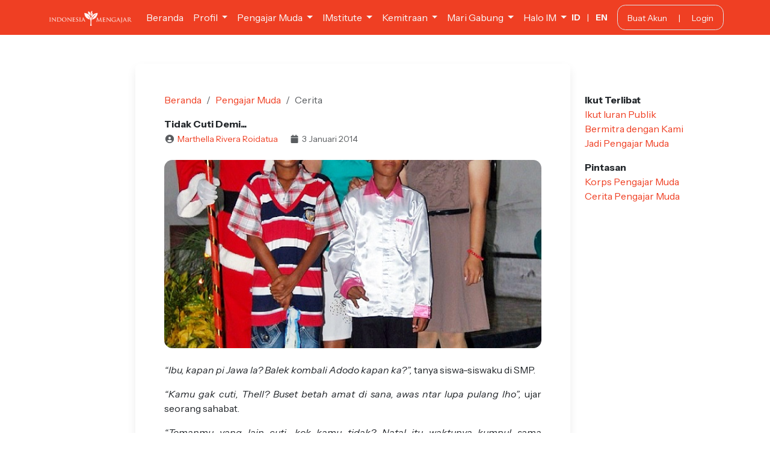

--- FILE ---
content_type: text/html; charset=UTF-8
request_url: https://indonesiamengajar.org/cerita-pm/marthella-roidatua/tidak-cuti-demi
body_size: 8532
content:
<!DOCTYPE html>
<html lang="en">

<head>
    <meta charset="UTF-8">
    <meta name="viewport" content="width=device-width, initial-scale=1.0">
    <meta http-equiv="X-UA-Compatible" content="ie=edge">

    <meta property="og:title" content="Tidak Cuti Demi...">
<meta property="og:description" content="
	“Ibu, kapan pi Jawa la? Balek kombali Adodo kapan ka?”, tanya siswa-siswaku di SMP.

	“Kamu gak cuti, Thell? Buset betah amat di sana, awas ntar lup...">
<meta property="og:image" content="https://storage.googleapis.com/ind-mengajar/images/stories/occassion_1-.JPG?ver=20260119">
<meta property="og:url" content="https://indonesiamengajar.org/kabar/tidak-cuti-demi">

    <title>Tidak Cuti Demi... - Indonesia Mengajar</title>

    <link rel="stylesheet" href="/build/app.css?id=0eefb95d4192ec703ac854db3bd0f441" />
    <link rel="stylesheet" href="https://storage.googleapis.com/ind-mengajar/vendor/select2/css/select2.min.css?ver=20260119">

        <script async src="https://www.googletagmanager.com/gtag/js?id=UA-83575632-1"></script>
    <script>
        window.dataLayer = window.dataLayer || [];

            function gtag() {
                dataLayer.push(arguments);
            }
            gtag('js', new Date());
            gtag('config', 'UA-83575632-1');
    </script>
        <link rel="stylesheet" href="https://storage.googleapis.com/ind-mengajar/vendor/select2/css/select2.min.css?ver=20260119">
</head>

<body>

    

<nav class="navbar navbar-expand-lg navbar-dark bg-primary">
    <div class="container">
        <a class="navbar-brand" href="/">
            <img class="im-nav-logo" src="https://storage.googleapis.com/ind-mengajar/assets/img/logo-white.png?ver=20260119" alt="Indonesia Mengajar"
                height="25">
        </a>
        <button class="navbar-toggler border-0" type="button" data-bs-toggle="collapse"
            data-bs-target="#navbarSupportedContent" aria-controls="navbarSupportedContent" aria-expanded="false"
            aria-label="Toggle navigation">
            <i class="fa fa-ellipsis-v"></i>
        </button>

        <div class="collapse navbar-collapse" id="navbarSupportedContent">
            <ul class="navbar-nav">
                                                <li class="nav-item">
                    <a class="nav-link text-light" href="/" target="_self">Beranda</a>
                </li>
                                                                <li class="nav-item dropdown">
                    <a class="nav-link dropdown-toggle text-light" href="#" id="navbarDropdown" role="button"
                        data-bs-toggle="dropdown" aria-expanded="false">
                        Profil
                    </a>
                    <ul class="dropdown-menu border-0 shadow animate slideIn animate slideIn"
                        aria-labelledby="navbarDropdown">
                                                <li>
                            <a class="dropdown-item" href="/tentang-indonesia-mengajar"
                                target="_self">Tentang Kami</a>
                        </li>
                                                <li>
                            <a class="dropdown-item" href="/visi-dan-misi"
                                target="_self">Visi dan Misi</a>
                        </li>
                                                <li>
                            <a class="dropdown-item" href="/dampak-indonesia-mengajar"
                                target="_self">Peta Dampak</a>
                        </li>
                                                <li>
                            <a class="dropdown-item" href="/di-balik-layar"
                                target="_self">#DiBalikLayar</a>
                        </li>
                                                <li>
                            <a class="dropdown-item" href="/bagaimana-kami-bekerja"
                                target="_self">Cara Kerja</a>
                        </li>
                                                <li>
                            <a class="dropdown-item" href="/faq"
                                target="_self">FAQ</a>
                        </li>
                                            </ul>
                </li>
                                                                <li class="nav-item dropdown">
                    <a class="nav-link dropdown-toggle text-light" href="#" id="navbarDropdown" role="button"
                        data-bs-toggle="dropdown" aria-expanded="false">
                        Pengajar Muda
                    </a>
                    <ul class="dropdown-menu border-0 shadow animate slideIn animate slideIn"
                        aria-labelledby="navbarDropdown">
                                                <li>
                            <a class="dropdown-item" href="/tentang-pengajar-muda"
                                target="_self">Tentang Pengajar Muda</a>
                        </li>
                                                <li>
                            <a class="dropdown-item" href="/faq-pm"
                                target="_self">FAQ</a>
                        </li>
                                                <li>
                            <a class="dropdown-item" href="/korps-pm"
                                target="_self">Korps Pengajar Muda</a>
                        </li>
                                                <li>
                            <a class="dropdown-item" href="/cerita-pm"
                                target="_self">Cerita Pengajar Muda</a>
                        </li>
                                            </ul>
                </li>
                                                                <li class="nav-item dropdown">
                    <a class="nav-link dropdown-toggle text-light" href="#" id="navbarDropdown" role="button"
                        data-bs-toggle="dropdown" aria-expanded="false">
                        IMstitute
                    </a>
                    <ul class="dropdown-menu border-0 shadow animate slideIn animate slideIn"
                        aria-labelledby="navbarDropdown">
                                                <li>
                            <a class="dropdown-item" href="https://indonesiamengajar.org/imstitute"
                                target="_self">Tentang IMstitute</a>
                        </li>
                                                <li>
                            <a class="dropdown-item" href="/apa-kata-mereka"
                                target="_self">Apa Kata Mereka</a>
                        </li>
                                            </ul>
                </li>
                                                                <li class="nav-item dropdown">
                    <a class="nav-link dropdown-toggle text-light" href="#" id="navbarDropdown" role="button"
                        data-bs-toggle="dropdown" aria-expanded="false">
                        Kemitraan
                    </a>
                    <ul class="dropdown-menu border-0 shadow animate slideIn animate slideIn"
                        aria-labelledby="navbarDropdown">
                                                <li>
                            <a class="dropdown-item" href="/jadi-mitra"
                                target="_self">Jadi Mitra</a>
                        </li>
                                                <li>
                            <a class="dropdown-item" href="/mitra-indonesia-mengajar"
                                target="_self">Mitra Kami</a>
                        </li>
                                            </ul>
                </li>
                                                                <li class="nav-item dropdown">
                    <a class="nav-link dropdown-toggle text-light" href="#" id="navbarDropdown" role="button"
                        data-bs-toggle="dropdown" aria-expanded="false">
                        Mari Gabung
                    </a>
                    <ul class="dropdown-menu border-0 shadow animate slideIn animate slideIn"
                        aria-labelledby="navbarDropdown">
                                                <li>
                            <a class="dropdown-item" href="https://indonesiamengajar.org/jadi-officer"
                                target="_self">Jadi Officer</a>
                        </li>
                                                <li>
                            <a class="dropdown-item" href="https://impact.indonesiamengajar.org"
                                target="_blank">IMpact</a>
                        </li>
                                                <li>
                            <a class="dropdown-item" href="/gabung-imagang"
                                target="_self">Jadi #IMagang</a>
                        </li>
                                                <li>
                            <a class="dropdown-item" href="/jadi-relawan"
                                target="_self">Jadi Relawan</a>
                        </li>
                                                <li>
                            <a class="dropdown-item" href="/iuran"
                                target="_self">Iuran Publik</a>
                        </li>
                                            </ul>
                </li>
                                                                <li class="nav-item dropdown">
                    <a class="nav-link dropdown-toggle text-light" href="#" id="navbarDropdown" role="button"
                        data-bs-toggle="dropdown" aria-expanded="false">
                        Halo IM
                    </a>
                    <ul class="dropdown-menu border-0 shadow animate slideIn animate slideIn"
                        aria-labelledby="navbarDropdown">
                                                <li>
                            <a class="dropdown-item" href="/kabar"
                                target="_self">Kabar Terbaru</a>
                        </li>
                                                <li>
                            <a class="dropdown-item" href="/pojok-refleksi"
                                target="_self">Pojok Refleksi</a>
                        </li>
                                                <li>
                            <a class="dropdown-item" href="/dokumentasi-riset"
                                target="_self">Riset</a>
                        </li>
                                                <li>
                            <a class="dropdown-item" href="/publikasi"
                                target="_self">Publikasi</a>
                        </li>
                                            </ul>
                </li>
                                            </ul>

            <ul class="navbar-nav ms-auto">
                <li class="nav-item d-flex align-items-center flex-row">
                    <small class="me-lg-3 mb-3 mb-lg-0 text-nowrap">
                        <a href="https://indonesiamengajar.org/lang?id=id" class="fw-bold text-light">ID</a>
                        <span class="text-light mx-2">|</span>
                        <a href="https://indonesiamengajar.org/lang?id=en" class="fw-bold text-light">EN</a>
                    </small>
                </li>

                                                <li class="nav-item">

                    <span class="px-3 py-2 rounded border d-block text-nowrap text-center">
                        <small class="text-nowrap">
                            <a class=" text-light "
                                href="/register">Buat Akun</a>

                            <span class="px-3 text-light">|</span>

                            <a class=" text-light "
                                href="/login">Login</a>
                        </small>
                    </span>
                </li>
                                            </ul>
        </div>
    </div>
</nav>

<main style="min-height:100vh">
    
<div class="container-fluid my-5">

    <div class="row">
        <div class="col-lg-2"></div>
        <div class="col-lg-7 mx-auto mb-3">
            <div class="p-3 p-md-5 rounded-3 shadow bg-white">
<nav aria-label="breadcrumb mb-4">
                    <ol class="breadcrumb">
                        <li class="breadcrumb-item"><a href="/">Beranda</a></li>
                        <li class="breadcrumb-item"><a href="/tentang-pengajar-muda">Pengajar Muda</a></li>
                        <li class="breadcrumb-item active">Cerita</li>
                    </ol>
                </nav>

                <div class="mb-4">

                    <p class="mb-0 fw-bold">Tidak Cuti Demi...</p>
                    <small class="text-muted">
                        <i class="fa fa-fw fa-user-circle me-1"></i><a href="/pengajar-muda/marthella-roidatua">Marthella Rivera Roidatua</a> <span class="mx-2"></span> <i class="fa fa-fw fa-calendar me-1"></i>3 Januari 2014
                    </small>
                </div>

                <div style="padding-bottom:50%; background-size: cover; background-position: center; background-image: url('https://storage.googleapis.com/ind-mengajar/images/stories/occassion_1-.JPG?ver=20260119')"
                    class="rounded mb-4"></div>


                <div style="text-align: justify">
                    <p>
	<em>“Ibu, kapan pi Jawa la? Balek kombali Adodo kapan ka?”, </em>tanya siswa-siswaku di SMP.</p>
<p>
	<em>“Kamu gak cuti, Thell? Buset betah amat di sana, awas ntar lupa pulang lho”, </em>ujar seorang sahabat.</p>
<p>
	<em>“Temanmu yang lain cuti, kok kamu tidak? Natal itu waktunya kumpul sama keluarga”, </em>mama mengomeliku via telepon.</p>
<p>
	<em>“Kalau ongkosnya mahal, nanti kukirim pun uang biar kau bisa pulang. Aku sakit kemarin mikirin kau disana, inang”, </em>lirih Opungku di seberang sana.</p>
<p>
	 </p>
<p>
	         Sedari awal penugasan, hatiku memang condong untuk tidak mengambil cuti. Sekalipun membayangkan betapa enaknya mencicipi kehidupan kota sejenak, belum lagi omongan orang desaku kalau saat Natal desa akan sepi karena banyak yang keluar kampung, tetapi tekadku tidak tergoyah. Bukan berarti aku tidak rindu dengan keluarga dan kerabat, namun aku memang ingin merasakan suasana Natal yang berbeda. Pikirku, terlalu sayang melewatkan satu tahun di ujung negeri ini, jadi kuputuskan untuk menikmati Natal dengan apa adanya di desa kecil ini. Aku juga tidak sendirian, ada 4 rekanku yang juga memilih tinggal di desanya masing-masing. Tumben memang, baru kali ini Pengajar Muda Maluku Tenggara Barat nyaris secara massal tidak mengambil cuti. Bahkan melihat teman-teman di penempatan lain, banyak yang heran karena dari kami hanya satu orang, Intan yang bertugas di Lumasebu, yang mengambil cuti. Ya, di tengah segala kekurangannya, desa kami masing-masing memang punya magnet yang selalu bikin rindu.</p>
<p>
	          Perayaan Natal di desa sudah dimulai seminggu sebelumnya oleh wadah-wadah pelayanan. Betul memang yang dikatakan oleh orang-orang desaku, Natal Pelayanan Perempuan dan Pria yang lebih dulu terlaksana sangat sepi. Lebih berkesan lagi perayaan natal SD tempatku mengabdi, SDK Adodo Molu. Kepala Sekolah kami ada di Saumlaki, guru ada yang pulang kampung duluan, serta ada guru agama yang terang-terangan tidak acuh terhadap persiapan natal SD. Jadilah guru-guru yang tersisa mengambil alih semua pekerjaan, seperti biasa sambil bisik-bisik sungut, apalagi dana satu juta yang diberikan Kepsek dirasa kurang. Ibu Ci mengajari anak-anak pembawa lilin berliturgi, Bapak Lanith melatih anak-anak vocal group, Bapak Kewi menjaring ikan untuk makan guru-guru, dan <em>mama-mama nyora, </em>sebutan untuk istri dari guru laki-laki, Ibu Wer, Ibu Bat, dan aku sibuk di dapur membuat kue untuk dibawa pulang anak-anak. Natal yang seharusnya dimulai jam 6 sore, mundur hingga hampir jam 8 malam karena kendala teknis. Belum lagi, di tengah acara, lampu gereja mati karena daya dari PLTS sudah habis, untung saja setelah sesi penyalaan lilin jadi tidak gelap gulita. Bagiku ibadah dalam keadaan remang-remang itu lebih hikmat, tapi tidak bagi anak-anak, mereka mulai sibuk sendiri saat Wakil Ketua Majelis Jemaat menyampaikan refleksi Natal. Ada yang berkerumun menonton video dari hp, ada yang berlari-larian dalam gereja, bahkan ada yang nyaris pulang. Akhirnya aku menyulap diri bagai pamong praja yang menyuruh mereka kembali masuk dan berdiri menjaga pintu gereja. Setelah keadaan kondusif, aku kembali duduk di dekat anak-anakku kelas I, tidak lama ada yang bertanya, <em>“Ibu, nanti katong dapa dos bawa pulang toh?”. </em>Well, definitely true that <em>‘Snack is the main idea of every occassion’, </em>anywhere. Kalau selama ibadah ada yang terlihat bosan dan mengantuk, ekspresi mereka langsung berubah 180 derajat.</p>
<p>
	           Empat hari menjelang Natal Umum, aku terpikir untuk mengadakan sebuah pentas drama. Namun, seperti yang kukatakan berulang kali di tulisan sebelumnya, bahwa inisiatif dan partisipasi masyarakat di sini sangatlah rendah. Kutunggu kemunculan ide itu dari para anak muda, tapi tak kunjung datang. Hingga akhirnya aku membuat sebuah konsep drama gabungan SD-SMA berjudul <em>Titik Balik, </em>yang terdiri dari empat babak berlatar masalah-masalah yang riil terjadi di desa. <em>Gubuk Kecil, </em>mengontradiksikan kehidupan dua keluarga, sederhana yang damai dan kaya yang penuh konflik. <em>Meng-ajar atau Meng-hajar, </em>membenturkan kenyataan dua tipe guru, ada yang mengajar dengan hati dan ada yang mengandalkan rotan. <em>Indah pada Waktunya, </em>yang buka-bukaan soal gaya pacaran anak muda di desaku dan <em>Satu Hati, </em>yang mengangkat tentang realitas hubungan antar berbagai unsur di desa terkait penggunaan anggaran PNPM. Sengaja aku tidak membuatkan <em>script, </em>aku ingin mereka berkreasi sendiri dalam menghidupkan drama, sekaligus supaya mereka belajar tidak ‘terima bersih’. Awalnya, kami berencana menampilkannya saat Ibadah Malam Natal, namun atas pertimbangan Bapak Pendeta akhirnya drama ditampilkan pada Ibadah Natal I tanggal 25 Desember pagi. Jumlah orang yang terbatas, aku yang harus numpang ke rumah Bapak Kades untuk berteriak di TOA memanggil mereka latihan, dan beberapa yang masih kurang PD dengan perannya, ini membuat penampilan kami kurang maksimal. Namun, puji Tuhan tanggapan dari jemaat cukup positif, meskipun ada beberapa pihak yang merasa tertampar dengan cerita drama kami. Sedari awal, aku sudah menjelaskan kepada semua pemeran, bahwa drama ini bukan mantra sulap yang langsung mengubah orang menjadi baik tapi setidaknya bisa menyentuh kesadaran jemaat. Intinya, agar Natal tidak hanya dipandang sebagai ibadah rutin setahun sekali, tapi jemaat boleh merespon kelahiran Tuhan Yesus dengan sebuah perenungan dan komitmen.</p>
<p>
	            Berbeda dengan Ibadah Natal I, gereja tidak terlalu penuh di Ibadah Natal II, meskipun tetap lebih ramai jika dibandingkan dengan Ibadah Minggu biasa. Demikian juga yang terasa di Pastori, tidak jelas apakah ‘malu hati’ atau malas, hanya beberapa orang yang datang bertamu Natal. Padahal mama piaraku telah menyiapkan dua macam kue, bahkan aku pun tidur subuh demi <em>Rainbow </em>dan Kukus Tiramisu untuk menyambut tamu yang datang. Namun, nyatanya justru anak-anak SD yang lebih berani dan semangat berkunjung ke rumah kami. Kemeriahan hanya kurasakan pada saat perayaan Natal Sekolah Minggu, anak-anak begitu ramai ditambah kehadiran Opa Santa, yang tak lain adalah bapak piaraku yang berpakaian ala Santa Claus. Kalau dalam perayaan Natal sebelumnya tidak ada pohon Natal, barulah pada Natal Sekolah Minggu para majelis sibuk mencari pohon yang bisa ditebang dan dipakai sebagai dekorasi gereja. Meskipun pohonnya kurus, daunnya jarang, dan sesekali hampir jatuh, tapi setidaknya bisa dihias dengan lampu warna-warni untuk memeriahkan suasana. Anak-anakku kelas I mondar-mandir mengikutiku, entah karena bando Santa Claus yang kupakai atau karena penasaran kerjaku sebagai fotografer dadakan. Keseluruhan acara berlangsung sangat ‘hidup’ dan sukacita tergambar jelas saat kami pulang.</p>
<p>
	         Tibalah saat yang ditunggu-tunggu, detik-detik pergantian tahun. Setelah Ibadah Akhir Tahun, suasana desa sangat riuh dengan bunyi petasan dan musik joget. Sempat hening sementara saat Ibadah jam 12 malam di gereja, dilanjutkan dengan ibadah keluarga di rumah. Kira-kira jam setengah dua, kami sekeluarga keluar untuk bermain kembang api dan karena Bapak Kades yang rumahnya di seberang Pastori menyapa, kami berkunjung ke rumahnya. Sembari bercerita dan disuguhi dengan <em>kuping gajah dan wajik, </em>aku menyempatkan diri sms <em>Selamat Tahun Baru </em>ke keluargaku. Tak lama, papaku menelepon dan kagetnya beliau minta bicara dengan Bapak Kades dan Bapak Piaraku. Setelah itu, Bapak Aris Laulu, juragan motor laut, datang dan mengundang kami ke acara syukuran wisuda anaknya di rumah. Selesai makan dan berbincang sebentar, kami memutuskan untuk pulang karena musik joget mulai dimainkan pertanda akan ada yang mabuk dan bergoyang. Benar saja, akibat dari begadang dan terlalu banyak minum sopi, saat Ibadah Tahun Baru di pagi harinya banyak jemaat yang mengantuk. Anehnya, selesai ibadah, mereka seperti <em>ON </em>kembali untuk berpesta tahun baru. Pulang gereja, anak-anak SD hingga SMA langsung berganti pakaian dan siap dengan rombongannya untuk <em>pegang tangan, </em>semacam silaturahmi singkat, ke rumah-rumah.</p>
<p>
	            Kami sudah menyiapkan kue kering, <em>gula-gula </em>(permen), kue <em>Kaca, Madona Coklat dan Lemon </em>(jeruk), serta sirup ABC untuk menyambut tamu yang datang ke Pastori. Bocah-bocah menjadi tamu perdana kami, tak tanggung sekitar 15 anak sekali datang. Dua toples kue kosong dalam hitungan menit, bagaimana tidak, ada beberapa anak yang sengaja membawa plastik kecil untuk menyimpan kue dari rumah-rumah yang mereka datangi. Begitu pun dengan permen, tuan rumah wajib membagikannya rata kepada anak-anak, kalau tidak satu tangan bisa meraup hampir setengah toples untuk dibawa pulang. Lucunya, tamu kami yang paling banyak adalah anak-anak, bahkan ada yang datang dua kali hanya untuk minta kue. Sementara rekan sepelayanan bapakku seperti majelis, diaken, kolektan, dan tua gama, belum juga kelihatan batang hidungnya hingga sore. Aku memutuskan untuk ronda desa, melihat keramaian tahun baru ala orang sini. Sebelum berangkat, sempat ada segerombol pemuda yang datang untuk menyalami aku dan mama. Mulut mereka bau sopi, lagi kulihat di depan rumah sudah ada yang mabuk hingga harus dibopong karena tidak kuat berjalan. Alangkah kagetnya, saat mama bilang bahwa bapak yang mabuk berat nyaris semaput itu adalah seorang majelis. Ckck...kacau! Ternyata, mendekati sekitar dermaga, suasana desa semakin ramai. Pantaslah orang-orang yang tinggal di daerah sini disebut orang ‘kota’, karena mereka tak terkalahkan kalau soal pesta dan keributan. Aku menghampiri kerumunan kecil, mereka sedang melihat salah seorang mama tertidur dekat keran air di simpang jalan.</p>
<p>
	<em>“Rame-rame begini, ada apa la?”, </em>tanyaku.</p>
<p>
	Beberapa orang serentak menjawab, <em>“Ussy Reno mabok la sono di sini. Paitua ada mo ambil air par siram antua ini.” </em>(Ibu Reno mabuk lalu tertidur di sini. Suaminya mau ambil air untuk menyiramnya)</p>
<p>
	<em>“La dekat sana jua Ussy Sanci su mabok, la paitua hela antua su macang hela anjing sa.”, </em>timpal yang lainnya sambil tertawa. (Sebelah sana juga Ibu Sanci sudah mabuk, suaminya seret dia seperti anjing saja)</p>
<p>
	           Sorenya, aku bersama dua rekan guru berkunjung ke rumah Ibu Kepala Sekolah. Usai mencicipi <em>astor dan kue gula merah, </em>kami berempat berjalan ke rumah Bapak Kanara, mantan kepala SMA di Wunlah, yang sudah dianggap sebagai orang tua di desa. Aku cukup dekat dengan Mama Kanara, selain karena beliau pelatih paduan suara kontingen kami kemarin, wajah beliau mengingatkanku Opung di Pekanbaru. Sementara kami bercerita tentang kesan Natal di desa, ada keributan di luar. Seketika aku menjadi geram karena kulihat salah seorang pemuda, yang tak lain adalah keponakan kepala desa, sedang mabuk berat dan nyaris <em>baku hantam </em>(pukul-pukulan). Hampir dulu aku menampar pemuda itu karena tidak sopan melempar puntung rokok saat dia mabuk, dia juga sudah terlibat beberapa kasus dengan guru. Tidak sampai setengah jam kemudian, aku mendengar kegaduhan dari belakang. Ternyata ada <em>baku hantam jilid 2, </em>kali ini antar fam Leky dan Rahanwatty, berawal dari perselingkuhan orang dewasa hingga pemukulan terhadap anak kecil.</p>
<p>
	<em>“Ibu Thella seng ambil gambar ka par mama-mama yang tadi mabok itu deng dong yang lai baku hantam ini? Kenang-kenangan sampe Jawa toh”, </em>celetuk Ibu Wer, rekan guruku. (Ibu Thella tidak memfoto mama yang tadi mabuk dan orang yang lagi berkelahi ini? Untuk kenang-kenangan ketika pulang ke Jakarta)</p>
<p>
	Spontan kujawab, <em>“Tadi bet mo foto, tapi antua su bangun ke muka. La kalo dong yang lai baku fight, bet takut nanti jadi sasaran barang dong lai mabuk berat toh. </em>(Tadi aku mau foto, tapi beliau sudah bangun duluan. Kalau yang lagi berkelahi ini, aku takut jadi sasaran karena mereka mabuk berat)</p>
<p>
	         Malamnya, aku disuguhi dengan pemandangan segerombolan orang yang berjoget tak karuan dengan musik keras. Bukan hanya laki-laki, tapi juga perempuan. Bukan hanya orang dewasa, tapi juga anak-anak. Mereka betah bergoyang hingga keringat bercucuran, tanpa peduli bentuknya bagaimana dan berapa banyak orang yang menonton mereka. Kali ini aku sempat mengabadikan anak-anak yang berjoget, sembari miris dalam hati melihat mereka belajar ‘liar’ sedari kecil. Lebih menyedihkannya banyak diantara ibu mereka yang menonton dan Bapak Kades yang teras rumahnya dipakai untuk diskotik dadakan juga anteng saja. Dalam hati aku bergumam, <em>“Secuil kenangan saat Natal dan Tahun Baru seperti ini hanya kutemukan di Adodo. Ya cuma di Adodo.”</em></p>
                </div>

                <hr class="border-0 my-5">
                <div class="text-center">
                    <h5>Cerita Lainnya</h5>
                    <p class="mb-4"><a href="/cerita-pm">Lihat Semua<i class="fa fa-chevron-circle-right ms-2"></i></a></p>
                </div>


                <div class="row">
                    <div class="col-lg-6 text-center">
                        <a href="https://indonesiamengajar.org/cerita-pm//surat-cinta" class="text-dark">
    <div class="p-4 rounded-3 hoverable-primary">
                <div style="padding-bottom:50%; background-size: cover; background-position: center; background-image: url('https://storage.googleapis.com/ind-mengajar/?ver=20260119')" class="rounded mb-3"></div>
                <p class="fw-bold text-primary mb-1">Surat Cinta</p>
                <small class="d-block mb-2 text-muted">3 Januari 2014</small>
                <p class="text-dark mb-0">
            Awalnya saya punya teori bahwa kebahagiaan dan kepuasan terbesar adalah ketika kita bisa menggapai impian kita sendiri, apapun itu. Apalagi impian y...
        </p>
    </div>
</a>                    </div>
                    <div class="col-lg-6 text-center">
                        <a href="https://indonesiamengajar.org/cerita-pm/marthella-roidatua/dilarang-takut" class="text-dark">
    <div class="p-4 rounded-3 hoverable-primary">
                <div style="padding-bottom:50%; background-size: cover; background-position: center; background-image: url('https://storage.googleapis.com/ind-mengajar/?ver=20260119')" class="rounded mb-3"></div>
                <p class="fw-bold text-primary mb-1">Dilarang Takut!</p>
                <small class="d-block mb-2 text-muted">3 Januari 2014</small>
                <p class="text-dark mb-0">
                      “Ini su kurang nona, dolo-dolo itu bapa pertama datang, ‘dong’ bapesta di gereja. Berapa bulan pergumulan seng berhenti, ‘dong’ jaga gangg...
        </p>
    </div>
</a>                    </div>
                </div>
</div>        </div>
        <div class="col-lg-3 py-lg-5">
            <p>
    <span class="fw-bold">Ikut Terlibat</span><br />

    <a href="/iuran">Ikut Iuran Publik</a><br />
    <a href="/jadi-mitra">Bermitra dengan Kami</a><br />
    <a href="/tentang-pengajar-muda">Jadi Pengajar Muda</a><br />
</p>

<p>
    <span class="fw-bold">Pintasan</span><br />

    
    <a href="/korps-pm">Korps Pengajar Muda</a><br />
    <a href="/cerita-pm">Cerita Pengajar Muda</a><br />
</p>        </div>
    </div>

</div>

</main>

<footer class="bg-semilight">
    <div class="container text-dark py-4">
        <div class='row'>

            <div class='col-lg-3 text-center'>
                <img src="https://storage.googleapis.com/ind-mengajar/assets/img/logo-tagline.png?ver=20260119" class='w-75 mt-3'
                    alt="Logo Indonesia Mengajar" />
            </div>

            <div class='col-lg-3 pt-4'>
                <h6>KONTAK</h6>
                <p class='mt-3'><i class='fa fa-fw fa-phone me-1 text-primary'></i> (021) 7221570<br />
                    <i class='fa fa-fw fa-envelope me-1 text-primary'></i> info@indonesiamengajar.org
                </p>
            </div>

            <div class='col-lg-3 pt-4'>

                <h6>ALAMAT</h6>
                <small class='d-block my-3'>
                    Jl. Palapa XV No.15, RT.9/RW.5, <br>
                    Pasar Minggu, Kota Jakarta Selatan, <br>
                    Daerah Khusus Ibukota, 12520   
                </small>
            </div>

            <div class='col-lg-3 my-auto text-center'>
                <a href="https://www.facebook.com/IndonesiaMengajar/" target="_blank">
                    <i class="fa-brands fa-facebook me-2 fa-2x text-primary"></i>
                </a>
                <a href="https://www.instagram.com/ind_mengajar/" target="_blank">
                    <i class="fa-brands fa-instagram me-2 fa-2x"></i></a>
                <a href="https://www.youtube.com/user/IndonesiaMengajar" target="_blank"><i
                        class="fa-brands fa-youtube me-2 fa-2x"></i></a>
                <a href="mailto:info@indonesiamengajar.org"><i class="fa fa-fw fa-envelope fa-2x"></i></a>
            </div>
        </div>
    </div>
    <div class='bg-primary py-3 text-center'>
        <small class="copyright text-light">&copy; 2026 Gerakan Indonesia Mengajar</small>
    </div>
</footer>



    
    <script src="/build/app.js?id=41232a349232b5954e56e6af83c166af"></script>
    <script src="https://storage.googleapis.com/ind-mengajar/vendor/jquery/jquery-3.6.0.min.js?ver=20260119"></script>
    <script src="https://storage.googleapis.com/ind-mengajar/vendor/select2/js/select2.full.min.js?ver=20260119"></script>


<script src="https://storage.googleapis.com/ind-mengajar/vendor/ckeditor5/build/ckeditor.js?ver=20260119"></script>

</body>

</html>